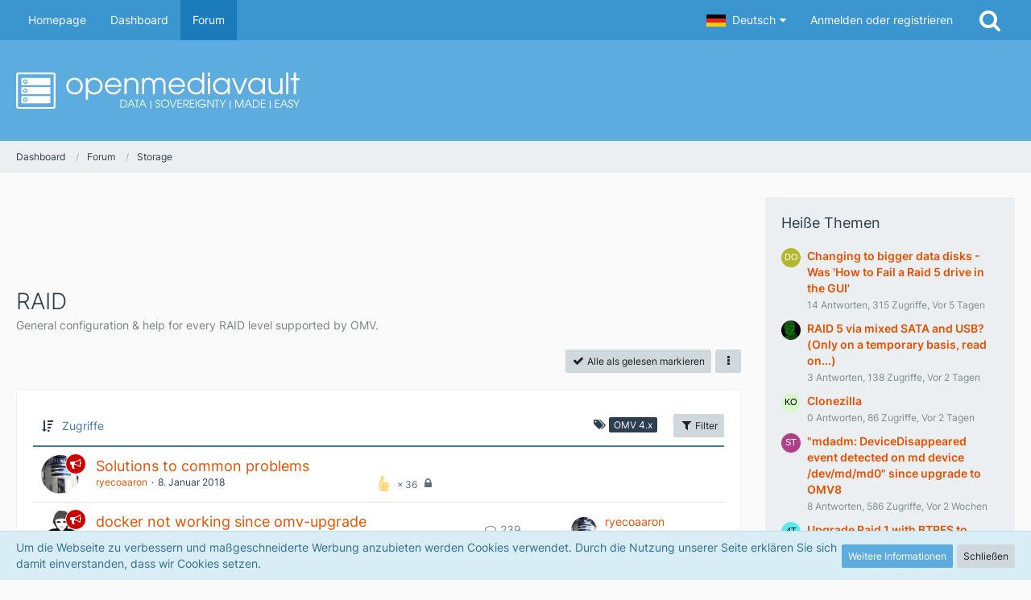

--- FILE ---
content_type: text/html; charset=UTF-8
request_url: https://forum.openmediavault.org/index.php?board/11-raid/&sortField=views&sortOrder=DESC&filterByDate=1000&filterByStatus=&pageNo=1&labelIDs%5B1%5D=9&tagID=156
body_size: 14832
content:



	

	
	
	

<!DOCTYPE html>
<html dir="ltr" lang="de">

<head>
	<meta charset="utf-8">
		
	<title>RAID - openmediavault</title>
	
	<meta name="viewport" content="width=device-width, initial-scale=1">
<meta name="format-detection" content="telephone=no">
<meta property="og:site_name" content="openmediavault">
<meta name="description" content="General configuration &amp; help for every RAID level supported by OMV.">

<!-- Stylesheets -->
<link rel="stylesheet" type="text/css" href="https://forum.openmediavault.org/wsc/style/style-9.css?m=1759664597"><link rel="preload" href="https://forum.openmediavault.org/wsc/font/families/Inter/Inter%5Bslnt%2Cwght%5D.woff2?v=1669621494" as="font" crossorigin><link rel="preload" href="https://forum.openmediavault.org/wsc/font/fontawesome-webfont.woff2?v=4.7.0" as="font" crossorigin type="font/woff2">


<script>
	var SID_ARG_2ND	= '';
	var WCF_PATH = 'https://forum.openmediavault.org/wsc/';
	var WSC_API_URL = 'https://forum.openmediavault.org/';
	
	var LANGUAGE_ID = 1;
	var LANGUAGE_USE_INFORMAL_VARIANT = false;
	var TIME_NOW = 1769001221;
	var LAST_UPDATE_TIME = 1744788334;
	var URL_LEGACY_MODE = false;
	var ENABLE_DEBUG_MODE = false;
	var ENABLE_PRODUCTION_DEBUG_MODE = false;
	var ENABLE_DEVELOPER_TOOLS = false;
	var WSC_API_VERSION = 2019;
	var PAGE_TITLE = 'openmediavault';
	
	var REACTION_TYPES = {"1":{"title":"Gef\u00e4llt mir","renderedIcon":"<img\n\tsrc=\"https:\/\/forum.openmediavault.org\/wsc\/images\/reaction\/1-1f44d.png\"\n\talt=\"Gef\u00e4llt mir\"\n\tclass=\"reactionType\"\n\tdata-reaction-type-id=\"1\"\n>","iconPath":"https:\/\/forum.openmediavault.org\/wsc\/images\/reaction\/1-1f44d.png","showOrder":1,"reactionTypeID":1,"isAssignable":1},"2":{"title":"Danke","renderedIcon":"<img\n\tsrc=\"https:\/\/forum.openmediavault.org\/wsc\/images\/reaction\/thanks.svg\"\n\talt=\"Danke\"\n\tclass=\"reactionType\"\n\tdata-reaction-type-id=\"2\"\n>","iconPath":"https:\/\/forum.openmediavault.org\/wsc\/images\/reaction\/thanks.svg","showOrder":2,"reactionTypeID":2,"isAssignable":1},"3":{"title":"Haha","renderedIcon":"<img\n\tsrc=\"https:\/\/forum.openmediavault.org\/wsc\/images\/reaction\/haha.svg\"\n\talt=\"Haha\"\n\tclass=\"reactionType\"\n\tdata-reaction-type-id=\"3\"\n>","iconPath":"https:\/\/forum.openmediavault.org\/wsc\/images\/reaction\/haha.svg","showOrder":3,"reactionTypeID":3,"isAssignable":1},"4":{"title":"Verwirrend","renderedIcon":"<img\n\tsrc=\"https:\/\/forum.openmediavault.org\/wsc\/images\/reaction\/confused.svg\"\n\talt=\"Verwirrend\"\n\tclass=\"reactionType\"\n\tdata-reaction-type-id=\"4\"\n>","iconPath":"https:\/\/forum.openmediavault.org\/wsc\/images\/reaction\/confused.svg","showOrder":4,"reactionTypeID":4,"isAssignable":1},"5":{"title":"Traurig","renderedIcon":"<img\n\tsrc=\"https:\/\/forum.openmediavault.org\/wsc\/images\/reaction\/sad.svg\"\n\talt=\"Traurig\"\n\tclass=\"reactionType\"\n\tdata-reaction-type-id=\"5\"\n>","iconPath":"https:\/\/forum.openmediavault.org\/wsc\/images\/reaction\/sad.svg","showOrder":5,"reactionTypeID":5,"isAssignable":1},"6":{"title":"Gef\u00e4llt mir nicht","renderedIcon":"<img\n\tsrc=\"https:\/\/forum.openmediavault.org\/wsc\/images\/reaction\/thumbsDown.svg\"\n\talt=\"Gef\u00e4llt mir nicht\"\n\tclass=\"reactionType\"\n\tdata-reaction-type-id=\"6\"\n>","iconPath":"https:\/\/forum.openmediavault.org\/wsc\/images\/reaction\/thumbsDown.svg","showOrder":6,"reactionTypeID":6,"isAssignable":1}};
	
	</script>

<script src="https://forum.openmediavault.org/wsc/js/WoltLabSuite.Core.min.js?v=1744788334"></script>
<script>
requirejs.config({
	baseUrl: 'https://forum.openmediavault.org/wsc/js',
	urlArgs: 't=1744788334'
	
});

window.addEventListener('pageshow', function(event) {
	if (event.persisted) {
		window.location.reload();
	}
});

</script>
<script src="https://forum.openmediavault.org/wsc/js/WoltLabSuite.Forum.min.js?v=1744788334"></script>
<noscript>
	<style>
		.jsOnly {
			display: none !important;
		}
		
		.noJsOnly {
			display: block !important;
		}
	</style>
</noscript>

<script type="application/ld+json">
{
"@context": "http://schema.org",
"@type": "WebSite",
"url": "https:\/\/forum.openmediavault.org\/wsc\/",
"potentialAction": {
"@type": "SearchAction",
"target": "https:\/\/forum.openmediavault.org\/wsc\/index.php?search\/&q={search_term_string}",
"query-input": "required name=search_term_string"
}
}
</script>

<!-- Icons -->
<link rel="apple-touch-icon" sizes="180x180" href="https://forum.openmediavault.org/wsc/images/style-9/apple-touch-icon.png">
<link rel="manifest" href="https://forum.openmediavault.org/wsc/images/style-9/manifest.json">
<link rel="shortcut icon" href="https://forum.openmediavault.org/wsc/images/style-9/favicon.ico">
<meta name="msapplication-config" content="https://forum.openmediavault.org/wsc/images/style-9/browserconfig.xml">
<meta name="theme-color" content="#5dacdf">

<link rel="canonical" href="https://forum.openmediavault.org/index.php?board/11-raid/">
		
									<link rel="alternate" type="application/rss+xml" title="RSS-Feed" href="https://forum.openmediavault.org/index.php?board-feed/11/">
		
														
						</head>

<body id="tpl_wbb_board"
	itemscope itemtype="http://schema.org/WebPage" itemid="https://forum.openmediavault.org/index.php?board/11-raid/"	data-template="board" data-application="wbb" data-page-id="54" data-page-identifier="com.woltlab.wbb.Board"	data-board-id="11"	class="">

<span id="top"></span>

<div id="pageContainer" class="pageContainer">
	
	
	<div id="pageHeaderContainer" class="pageHeaderContainer">
	<header id="pageHeader" class="pageHeader">
		<div id="pageHeaderPanel" class="pageHeaderPanel">
			<div class="layoutBoundary">
				<div class="box mainMenu" data-box-identifier="com.woltlab.wcf.MainMenu">
			
		
	<div class="boxContent">
		<nav aria-label="Hauptmenü">
	<ol class="boxMenu">
		
		
					<li class="" data-identifier="com.woltlab.wcf.generic20">
				<a href="https://www.openmediavault.org" target="_blank" rel="nofollow noopener noreferrer" class="boxMenuLink">
					<span class="boxMenuLinkTitle">Homepage</span>
									</a>
				
				</li>				
									<li class="" data-identifier="com.woltlab.wcf.Dashboard">
				<a href="https://forum.openmediavault.org/wsc/" class="boxMenuLink">
					<span class="boxMenuLinkTitle">Dashboard</span>
									</a>
				
				</li>				
									<li class="active" data-identifier="com.woltlab.wbb.BoardList">
				<a href="https://forum.openmediavault.org/" class="boxMenuLink" aria-current="page">
					<span class="boxMenuLinkTitle">Forum</span>
									</a>
				
				</li>				
																	
		
	</ol>
</nav>	</div>
</div>				
				<nav id="topMenu" class="userPanel">
			<a
			href="https://forum.openmediavault.org/wsc/index.php?login/&amp;url=https%3A%2F%2Fforum.openmediavault.org%2Findex.php%3Fboard%2F11-raid%2F%26sortField%3Dviews%26sortOrder%3DDESC%26filterByDate%3D1000%26filterByStatus%3D%26pageNo%3D1%26labelIDs%255B1%255D%3D9%26tagID%3D156"
			class="userPanelLoginLink jsTooltip"
			title="Anmelden oder registrieren"
			rel="nofollow"
		>
			<span class="icon icon32 fa-sign-in" aria-hidden="true"></span>
		</a>
		
	<ul class="userPanelItems">
									<li id="pageLanguageContainer">
					</li>
						<li id="userLogin">
				<a
					class="loginLink"
					href="https://forum.openmediavault.org/wsc/index.php?login/&amp;url=https%3A%2F%2Fforum.openmediavault.org%2Findex.php%3Fboard%2F11-raid%2F%26sortField%3Dviews%26sortOrder%3DDESC%26filterByDate%3D1000%26filterByStatus%3D%26pageNo%3D1%26labelIDs%255B1%255D%3D9%26tagID%3D156"
					rel="nofollow"
				>Anmelden oder registrieren</a>
			</li>
				
								
							
		<!-- page search -->
		<li>
			<a href="https://forum.openmediavault.org/wsc/index.php?search/" id="userPanelSearchButton" class="jsTooltip" title="Suche"><span class="icon icon32 fa-search"></span> <span>Suche</span></a>
		</li>
	</ul>
</nav>
			</div>
		</div>
		
		<div id="pageHeaderFacade" class="pageHeaderFacade">
			<div class="layoutBoundary">
				<div id="pageHeaderLogo" class="pageHeaderLogo">
		
	<a href="https://forum.openmediavault.org/wsc/" aria-label="openmediavault">
		<img src="https://forum.openmediavault.org/wsc/images/style-9/pageLogo-46d07c94.svg" alt="" class="pageHeaderLogoLarge" height="45" width="352" loading="eager">
		<img src="https://forum.openmediavault.org/wsc/images/style-9/pageLogoMobile.svg" alt="" class="pageHeaderLogoSmall" loading="eager">
		
		
	</a>
</div>
				
					

					
		
			
	
<a href="#" id="pageHeaderSearchMobile" class="pageHeaderSearchMobile" role="button" tabindex="0" aria-expanded="false" aria-label="Suche">
	<span class="icon icon32 fa-search" aria-hidden="true"></span>
</a>

<div id="pageHeaderSearch" class="pageHeaderSearch">
	<form method="post" action="https://forum.openmediavault.org/wsc/index.php?search/">
		<div id="pageHeaderSearchInputContainer" class="pageHeaderSearchInputContainer">
			<div class="pageHeaderSearchType dropdown">
				<a href="#" class="button dropdownToggle" id="pageHeaderSearchTypeSelect"><span class="pageHeaderSearchTypeLabel">Dieses Forum</span></a>
				<ul class="dropdownMenu">
					<li><a href="#" data-extended-link="https://forum.openmediavault.org/wsc/index.php?search/&amp;extended=1" data-object-type="everywhere">Alles</a></li>
					<li class="dropdownDivider"></li>
					
											<li><a href="#" data-extended-link="https://forum.openmediavault.org/wsc/index.php?search/&amp;extended=1&amp;type=com.woltlab.wbb.post" data-object-type="com.woltlab.wbb.post" data-parameters='{ "boardID": 11 }'>Dieses Forum</a></li>
						
						<li class="dropdownDivider"></li>
					
					
																													<li><a href="#" data-extended-link="https://forum.openmediavault.org/wsc/index.php?search/&amp;type=com.woltlab.wcf.page&amp;extended=1" data-object-type="com.woltlab.wcf.page">Seiten</a></li>
																																			<li><a href="#" data-extended-link="https://forum.openmediavault.org/wsc/index.php?search/&amp;type=com.woltlab.wbb.post&amp;extended=1" data-object-type="com.woltlab.wbb.post">Forum</a></li>
																
					<li class="dropdownDivider"></li>
					<li><a class="pageHeaderSearchExtendedLink" href="https://forum.openmediavault.org/wsc/index.php?search/&amp;extended=1">Erweiterte Suche</a></li>
				</ul>
			</div>
			
			<input type="search" name="q" id="pageHeaderSearchInput" class="pageHeaderSearchInput" placeholder="Suchbegriff eingeben" autocomplete="off" value="">
			
			<button class="pageHeaderSearchInputButton button" type="submit">
				<span class="icon icon16 fa-search pointer" title="Suche"></span>
			</button>
			
			<div id="pageHeaderSearchParameters"></div>
			
					</div>
	</form>
</div>

	</div>
		</div>
	</header>
	
	
</div>
	
	
	
	
	
	<div class="pageNavigation">
	<div class="layoutBoundary">
			<nav class="breadcrumbs" aria-label="Verlaufsnavigation">
		<ol itemprop="breadcrumb" itemscope itemtype="http://schema.org/BreadcrumbList">
			<li title="Dashboard" itemprop="itemListElement" itemscope itemtype="http://schema.org/ListItem">
							<a href="https://forum.openmediavault.org/wsc/" itemprop="item"><span itemprop="name">Dashboard</span></a>
															<meta itemprop="position" content="1">
																					</li>
														
											<li title="Forum" itemprop="itemListElement" itemscope itemtype="http://schema.org/ListItem">
							<a href="https://forum.openmediavault.org/" itemprop="item"><span itemprop="name">Forum</span></a>
															<meta itemprop="position" content="2">
																					</li>
														
											<li title="Storage" itemprop="itemListElement" itemscope itemtype="http://schema.org/ListItem">
							<a href="https://forum.openmediavault.org/index.php?board/5-storage/" itemprop="item"><span itemprop="name">Storage</span></a>
															<meta itemprop="position" content="3">
																					</li>
		</ol>
	</nav>
		
		
	</div>
</div>
	
	
	
	<section id="main" class="main" role="main">
		<div class="layoutBoundary">
			
			
			<div id="content" class="content">
				<div class="wcfAdLocation wcfAdLocationHeaderContent"><div><script async src="https://pagead2.googlesyndication.com/pagead/js/adsbygoogle.js"></script>
<!-- 728x90 minimalistic -->
<ins class="adsbygoogle"
     style="display:inline-block;width:728px;height:90px"
     data-ad-client="ca-pub-3480015648581648"
     data-ad-slot="3470404608"></ins>
<script>
     (adsbygoogle = window.adsbygoogle || []).push({});
</script></div></div>				
																<header class="contentHeader">
		<div class="contentHeaderTitle">
			<h1 class="contentTitle">RAID</h1>
			<p class="contentHeaderDescription">General configuration &amp; help for every RAID level supported by OMV.</p>
		</div>

		
	</header>
													
				
				
				
				
				

				



    <div class="contentInteraction">
        
                    <div class="contentInteractionButtonContainer">
                                    <div class="contentInteractionButtons">
                        <a href="#" class="markAsReadButton contentInteractionButton button small jsOnly"><span class="icon icon16 fa-check"></span> <span>Alle als gelesen markieren</span></a>                    </div>
                
                                    <div class="contentInteractionDropdown dropdown jsOnly">
                        <a href="#" class="button small dropdownToggle" aria-label="Mehr"><span class="icon icon16 fa-ellipsis-v"></span></a>

                        <ul class="contentInteractionDropdownItems dropdownMenu">
                            <li><a rel="alternate" href="https://forum.openmediavault.org/index.php?board-feed/11/" class="rssFeed">RSS-Feed</a></li>                        </ul>
                    </div>
                            </div>
            </div>

			<div class="section tabularBox messageGroupList wbbThreadList jsClipboardContainer" data-type="com.woltlab.wbb.thread">
	<ol class="tabularList jsReloadPageWhenEmpty">
		<li class="tabularListRow tabularListRowHead" data-reload-page-when-empty="ignore">
			<ol class="tabularListColumns">
								
				<li class="columnSort">
					<ul class="inlineList">
						<li>
							<a rel="nofollow" href="https://forum.openmediavault.org/index.php?board/11-raid/&amp;pageNo=1&amp;sortField=views&amp;sortOrder=ASC&amp;labelIDs%5B1%5D=9&amp;tagID=156">
								<span class="icon icon16 fa-sort-amount-desc jsTooltip" title="Sortierung (absteigend)"></span>
							</a>
						</li>
						<li>
							<div class="dropdown">
								<span class="dropdownToggle">Zugriffe</span>
								
								<ul class="dropdownMenu">
																			<li><a rel="nofollow" href="https://forum.openmediavault.org/index.php?board/11-raid/&amp;pageNo=1&amp;sortField=topic&amp;sortOrder=DESC&amp;labelIDs%5B1%5D=9&amp;tagID=156">Thema</a></li>
																			<li><a rel="nofollow" href="https://forum.openmediavault.org/index.php?board/11-raid/&amp;pageNo=1&amp;sortField=username&amp;sortOrder=DESC&amp;labelIDs%5B1%5D=9&amp;tagID=156">Autor</a></li>
																			<li><a rel="nofollow" href="https://forum.openmediavault.org/index.php?board/11-raid/&amp;pageNo=1&amp;sortField=time&amp;sortOrder=DESC&amp;labelIDs%5B1%5D=9&amp;tagID=156">Datum</a></li>
																			<li><a rel="nofollow" href="https://forum.openmediavault.org/index.php?board/11-raid/&amp;pageNo=1&amp;sortField=replies&amp;sortOrder=DESC&amp;labelIDs%5B1%5D=9&amp;tagID=156">Antworten</a></li>
																			<li><a rel="nofollow" href="https://forum.openmediavault.org/index.php?board/11-raid/&amp;pageNo=1&amp;sortField=cumulativeLikes&amp;sortOrder=DESC&amp;labelIDs%5B1%5D=9&amp;tagID=156">Reaktionen</a></li>
																			<li class="active"><a rel="nofollow" href="https://forum.openmediavault.org/index.php?board/11-raid/&amp;pageNo=1&amp;sortField=views&amp;sortOrder=ASC&amp;labelIDs%5B1%5D=9&amp;tagID=156">Zugriffe</a></li>
																			<li><a rel="nofollow" href="https://forum.openmediavault.org/index.php?board/11-raid/&amp;pageNo=1&amp;sortField=lastPostTime&amp;sortOrder=DESC&amp;labelIDs%5B1%5D=9&amp;tagID=156">Letzte Antwort</a></li>
																	</ul>
							</div>
						</li>
					</ul>
				</li>
									<li class="columnFilter">
						<ul class="inlineList">
							<li>
										<span class="icon icon16 fa-tags jsTooltip" title="Label"></span>
										<ul class="labelList">
																																																																																																																																																																																																					<li><span class="badge label">OMV 4.x</span></li>
																																																																																																																																																																																																																						</ul>
									</li>
						</ul>
					</li>
				
				<li class="columnApplyFilter jsOnly">
					<button class="small jsStaticDialog" data-dialog-id="wbbBoardSortFilter"><span class="icon icon16 fa-filter"></span> Filter</button>
				</li>
			</ol>
		</li>
		
		
	<li class="tabularListRow divider">
		<ol
			id="thread21269"
			class="tabularListColumns messageGroup wbbThread jsClipboardObject wbbThreadAnnouncement"
			data-thread-id="21269" data-element-id="21269" data-is-closed="1" data-is-deleted="0"
			data-is-sticky="0" data-is-disabled="0" data-is-announcement="1"
						data-is-link="0"
		>
									<li class="columnIcon columnAvatar">
				<div>
					<p><img src="https://forum.openmediavault.org/wsc/images/avatars/55/188-55886bfa1a2eaca5fb1222b12e50a81cfaefd776.webp" width="48" height="48" alt="" class="userAvatarImage" loading="lazy"></p>
					
								
											<span class="icon icon16 fa-bullhorn jsTooltip wbbAnnouncementIcon" title="Ankündigung"></span>																
					
				</div>
			</li>
							<li class="columnSubject">
					
					
					<h3>
						
						
																					<a href="https://forum.openmediavault.org/index.php?thread/21269-solutions-to-common-problems/" class="messageGroupLink wbbTopicLink" data-object-id="21269">Solutions to common problems</a>
																			
											</h3>
					
					<aside class="statusDisplay" role="presentation">
						<ul class="inlineList statusIcons">
							<li>			<span class="topReactionShort jsTooltip" title="Gefällt mir × 36 und 12 weitere Reaktionen">
			<img
	src="https://forum.openmediavault.org/wsc/images/reaction/1-1f44d.png"
	alt="Gefällt mir"
	class="reactionType"
	data-reaction-type-id="1"
>			<span class="reactionCount">36</span>
		</span>
	</li>																					<li><span class="icon icon16 fa-lock jsIconClosed jsTooltip" title="Geschlossen"></span></li>																					
														
							
							
													</ul>
					</aside>
					
					<ul class="inlineList dotSeparated small messageGroupInfo">
						<li class="messageGroupAuthor"><a href="https://forum.openmediavault.org/wsc/index.php?user/4556-ryecoaaron/" data-object-id="4556" class="userLink">ryecoaaron</a></li>
						<li class="messageGroupTime"><time datetime="2018-01-08T21:16:24+01:00" class="datetime" data-timestamp="1515442584" data-date="8. Januar 2018" data-time="21:16" data-offset="3600">8. Januar 2018</time></li>
																		
					</ul>
					
					<ul class="messageGroupInfoMobile">
						<li class="messageGroupAuthorMobile">ryecoaaron</li>
						<li class="messageGroupLastPostTimeMobile"><time datetime="2018-01-08T21:16:24+01:00" class="datetime" data-timestamp="1515442584" data-date="8. Januar 2018" data-time="21:16" data-offset="3600">8. Januar 2018</time></li>
					</ul>
					
										
					
				</li>
				<li class="columnStats">
					<dl class="plain statsDataList">
						<dt>Antworten</dt>
						<dd>0</dd>
					</dl>
					<dl class="plain statsDataList">
						<dt>Zugriffe</dt>
						<dd>417k</dd>
					</dl>
					
					<div class="messageGroupListStatsSimple"></div>
				</li>
				
				<li class="columnLastPost">
									</li>
						
			
		</ol>
	</li>
	<li class="tabularListRow divider">
		<ol
			id="thread46112"
			class="tabularListColumns messageGroup wbbThread jsClipboardObject wbbThreadAnnouncement"
			data-thread-id="46112" data-element-id="46112" data-is-closed="1" data-is-deleted="0"
			data-is-sticky="0" data-is-disabled="0" data-is-announcement="1"
						data-is-link="0"
		>
									<li class="columnIcon columnAvatar">
				<div>
					<p><img src="https://forum.openmediavault.org/wsc/images/avatars/68/3029-6866ea3bed24cdd46c2cc0af5de48ef83daa3509.webp" width="48" height="48" alt="" class="userAvatarImage" loading="lazy"></p>
					
								
											<span class="icon icon16 fa-bullhorn jsTooltip wbbAnnouncementIcon" title="Ankündigung"></span>																
					
				</div>
			</li>
							<li class="columnSubject">
					
					
					<h3>
						
						
																					<a href="https://forum.openmediavault.org/index.php?thread/46112-docker-not-working-since-omv-upgrade/" class="messageGroupLink wbbTopicLink" data-object-id="46112">docker not working since omv-upgrade</a>
																			
													<span class="badge messageGroupCounterMobile">239</span>
											</h3>
					
					<aside class="statusDisplay" role="presentation">
						<ul class="inlineList statusIcons">
							<li>			<span class="topReactionShort jsTooltip" title="Gefällt mir × 1">
			<img
	src="https://forum.openmediavault.org/wsc/images/reaction/1-1f44d.png"
	alt="Gefällt mir"
	class="reactionType"
	data-reaction-type-id="1"
>			<span class="reactionCount">1</span>
		</span>
	</li>																					<li><span class="icon icon16 fa-lock jsIconClosed jsTooltip" title="Geschlossen"></span></li>														<li><span class="icon icon16 fa-paperclip jsTooltip" title="Dieses Thema enthält 3 Dateianhänge."></span></li>							
														
							
							
													</ul>
					</aside>
					
					<ul class="inlineList dotSeparated small messageGroupInfo">
						<li class="messageGroupAuthor"><a href="https://forum.openmediavault.org/wsc/index.php?user/21812-spupuz/" data-object-id="21812" class="userLink">spupuz</a></li>
						<li class="messageGroupTime"><time datetime="2023-02-02T14:49:38+01:00" class="datetime" data-timestamp="1675345778" data-date="2. Februar 2023" data-time="14:49" data-offset="3600">2. Februar 2023</time></li>
																		
					</ul>
					
					<ul class="messageGroupInfoMobile">
						<li class="messageGroupAuthorMobile">spupuz</li>
						<li class="messageGroupLastPostTimeMobile"><time datetime="2023-02-12T19:49:55+01:00" class="datetime" data-timestamp="1676227795" data-date="12. Februar 2023" data-time="19:49" data-offset="3600">12. Februar 2023</time></li>
					</ul>
					
										
					
				</li>
				<li class="columnStats">
					<dl class="plain statsDataList">
						<dt>Antworten</dt>
						<dd>239</dd>
					</dl>
					<dl class="plain statsDataList">
						<dt>Zugriffe</dt>
						<dd>174k</dd>
					</dl>
					
					<div class="messageGroupListStatsSimple"><span class="icon icon16 fa-comment-o" aria-label="Antworten"></span> 239</div>
				</li>
				
				<li class="columnLastPost">
											<div class="box32">
							<a href="https://forum.openmediavault.org/index.php?thread/46112-docker-not-working-since-omv-upgrade/&amp;action=lastPost" class="jsTooltip" title="Zum letzten Beitrag springen"><img src="https://forum.openmediavault.org/wsc/images/avatars/55/188-55886bfa1a2eaca5fb1222b12e50a81cfaefd776.webp" width="32" height="32" alt="" class="userAvatarImage" loading="lazy"></a>
							
							<div>
								<p>
									<a href="https://forum.openmediavault.org/wsc/index.php?user/4556-ryecoaaron/" data-object-id="4556" class="userLink">ryecoaaron</a>								</p>
								<small><time datetime="2023-02-12T19:49:55+01:00" class="datetime" data-timestamp="1676227795" data-date="12. Februar 2023" data-time="19:49" data-offset="3600">12. Februar 2023</time></small>
							</div>
						</div>
									</li>
						
			
		</ol>
	</li>
	<li class="tabularListRow divider">
		<ol
			id="thread50932"
			class="tabularListColumns messageGroup wbbThread jsClipboardObject wbbThreadAnnouncement"
			data-thread-id="50932" data-element-id="50932" data-is-closed="1" data-is-deleted="0"
			data-is-sticky="0" data-is-disabled="0" data-is-announcement="1"
						data-is-link="0"
		>
									<li class="columnIcon columnAvatar">
				<div>
					<p><img src="https://forum.openmediavault.org/wsc/images/avatars/55/188-55886bfa1a2eaca5fb1222b12e50a81cfaefd776.webp" width="48" height="48" alt="" class="userAvatarImage" loading="lazy"></p>
					
								
											<span class="icon icon16 fa-bullhorn jsTooltip wbbAnnouncementIcon" title="Ankündigung"></span>																
					
				</div>
			</li>
							<li class="columnSubject">
					
					
					<h3>
						
						
																					<a href="https://forum.openmediavault.org/index.php?thread/50932-read-this-before-using-acls/" class="messageGroupLink wbbTopicLink" data-object-id="50932">Read this before using ACLs!</a>
																			
											</h3>
					
					<aside class="statusDisplay" role="presentation">
						<ul class="inlineList statusIcons">
							<li>			<span class="topReactionShort jsTooltip" title="Gefällt mir × 12 und 5 weitere Reaktionen">
			<img
	src="https://forum.openmediavault.org/wsc/images/reaction/1-1f44d.png"
	alt="Gefällt mir"
	class="reactionType"
	data-reaction-type-id="1"
>			<span class="reactionCount">12</span>
		</span>
	</li>																					<li><span class="icon icon16 fa-lock jsIconClosed jsTooltip" title="Geschlossen"></span></li>																					
														
							
							
													</ul>
					</aside>
					
					<ul class="inlineList dotSeparated small messageGroupInfo">
						<li class="messageGroupAuthor"><a href="https://forum.openmediavault.org/wsc/index.php?user/4556-ryecoaaron/" data-object-id="4556" class="userLink">ryecoaaron</a></li>
						<li class="messageGroupTime"><time datetime="2024-01-05T13:51:09+01:00" class="datetime" data-timestamp="1704459069" data-date="5. Januar 2024" data-time="13:51" data-offset="3600">5. Januar 2024</time></li>
																		
					</ul>
					
					<ul class="messageGroupInfoMobile">
						<li class="messageGroupAuthorMobile">ryecoaaron</li>
						<li class="messageGroupLastPostTimeMobile"><time datetime="2024-01-05T13:51:09+01:00" class="datetime" data-timestamp="1704459069" data-date="5. Januar 2024" data-time="13:51" data-offset="3600">5. Januar 2024</time></li>
					</ul>
					
										
					
				</li>
				<li class="columnStats">
					<dl class="plain statsDataList">
						<dt>Antworten</dt>
						<dd>0</dd>
					</dl>
					<dl class="plain statsDataList">
						<dt>Zugriffe</dt>
						<dd>31k</dd>
					</dl>
					
					<div class="messageGroupListStatsSimple"></div>
				</li>
				
				<li class="columnLastPost">
									</li>
						
			
		</ol>
	</li>
	<li class="tabularListRow">
		<ol
			id="thread27967"
			class="tabularListColumns messageGroup wbbThread jsClipboardObject"
			data-thread-id="27967" data-element-id="27967" data-is-closed="0" data-is-deleted="0"
			data-is-sticky="0" data-is-disabled="0" data-is-announcement="0"
						data-is-link="0"
		>
									<li class="columnIcon columnAvatar">
				<div>
					<p><img src="[data-uri]" width="48" height="48" alt="" class="userAvatarImage"></p>
					
								
																											
					
				</div>
			</li>
							<li class="columnSubject">
											<ul class="labelList">
							<li><a href="https://forum.openmediavault.org/index.php?board/11-raid/&amp;labelIDs%5B1%5D=9" class="badge label jsTooltip" title="Themen mit dem Label „OMV 4.x“">OMV 4.x</a></li>
						</ul>
					
					
					<h3>
						
						
																					<a href="https://forum.openmediavault.org/index.php?thread/27967-attaching-hardware-raid-enclosure-over-usb-to-omv-server/" class="messageGroupLink wbbTopicLink" data-object-id="27967">Attaching Hardware RAID Enclosure over USB to OMV server</a>
																			
													<span class="badge messageGroupCounterMobile">11</span>
											</h3>
					
					<aside class="statusDisplay" role="presentation">
						<ul class="inlineList statusIcons">
																																																	
														
							
							
													</ul>
					</aside>
					
					<ul class="inlineList dotSeparated small messageGroupInfo">
						<li class="messageGroupAuthor"><a href="https://forum.openmediavault.org/wsc/index.php?user/21594-gtj/" data-object-id="21594" class="userLink">gtj</a></li>
						<li class="messageGroupTime"><time datetime="2019-07-17T17:05:51+02:00" class="datetime" data-timestamp="1563375951" data-date="17. Juli 2019" data-time="17:05" data-offset="7200">17. Juli 2019</time></li>
																		
					</ul>
					
					<ul class="messageGroupInfoMobile">
						<li class="messageGroupAuthorMobile">gtj</li>
						<li class="messageGroupLastPostTimeMobile"><time datetime="2019-07-19T15:00:02+02:00" class="datetime" data-timestamp="1563541202" data-date="19. Juli 2019" data-time="15:00" data-offset="7200">19. Juli 2019</time></li>
					</ul>
					
										
					
				</li>
				<li class="columnStats">
					<dl class="plain statsDataList">
						<dt>Antworten</dt>
						<dd>11</dd>
					</dl>
					<dl class="plain statsDataList">
						<dt>Zugriffe</dt>
						<dd>13k</dd>
					</dl>
					
					<div class="messageGroupListStatsSimple"><span class="icon icon16 fa-comment-o" aria-label="Antworten"></span> 11</div>
				</li>
				
				<li class="columnLastPost">
											<div class="box32">
							<a href="https://forum.openmediavault.org/index.php?thread/27967-attaching-hardware-raid-enclosure-over-usb-to-omv-server/&amp;action=lastPost" class="jsTooltip" title="Zum letzten Beitrag springen"><img src="https://forum.openmediavault.org/wsc/images/avatars/52/1468-52a434201ea64d8289ef5985b79d387400bfd1f7.webp" width="32" height="32" alt="" class="userAvatarImage" loading="lazy"></a>
							
							<div>
								<p>
									<a href="https://forum.openmediavault.org/wsc/index.php?user/12726-jollyrogr/" data-object-id="12726" class="userLink">jollyrogr</a>								</p>
								<small><time datetime="2019-07-19T15:00:02+02:00" class="datetime" data-timestamp="1563541202" data-date="19. Juli 2019" data-time="15:00" data-offset="7200">19. Juli 2019</time></small>
							</div>
						</div>
									</li>
						
			
		</ol>
	</li>
	<li class="tabularListRow">
		<ol
			id="thread42912"
			class="tabularListColumns messageGroup wbbThread jsClipboardObject"
			data-thread-id="42912" data-element-id="42912" data-is-closed="0" data-is-deleted="0"
			data-is-sticky="0" data-is-disabled="0" data-is-announcement="0"
						data-is-link="0"
		>
									<li class="columnIcon columnAvatar">
				<div>
					<p><img src="[data-uri]" width="48" height="48" alt="" class="userAvatarImage"></p>
					
								
																											
					
				</div>
			</li>
							<li class="columnSubject">
											<ul class="labelList">
							<li><a href="https://forum.openmediavault.org/index.php?board/11-raid/&amp;labelIDs%5B1%5D=9" class="badge label jsTooltip" title="Themen mit dem Label „OMV 4.x“">OMV 4.x</a></li>
																	<li><a href="https://forum.openmediavault.org/index.php?board/11-raid/&amp;labelIDs%5B2%5D=11" class="badge label green jsTooltip" title="Themen mit dem Label „gelöst“">gelöst</a></li>
						</ul>
					
					
					<h3>
						
						
																					<a href="https://forum.openmediavault.org/index.php?thread/42912-update-omv-clean-install-re-implement-raid1/" class="messageGroupLink wbbTopicLink" data-object-id="42912">Update OMV (clean install), re-implement Raid1</a>
																			
													<span class="badge messageGroupCounterMobile">2</span>
											</h3>
					
					<aside class="statusDisplay" role="presentation">
						<ul class="inlineList statusIcons">
																																																	
														
							
							
													</ul>
					</aside>
					
					<ul class="inlineList dotSeparated small messageGroupInfo">
						<li class="messageGroupAuthor"><a href="https://forum.openmediavault.org/wsc/index.php?user/28919-scaty/" data-object-id="28919" class="userLink">Scaty</a></li>
						<li class="messageGroupTime"><time datetime="2022-04-20T22:54:59+02:00" class="datetime" data-timestamp="1650488099" data-date="20. April 2022" data-time="22:54" data-offset="7200">20. April 2022</time></li>
																		
					</ul>
					
					<ul class="messageGroupInfoMobile">
						<li class="messageGroupAuthorMobile">Scaty</li>
						<li class="messageGroupLastPostTimeMobile"><time datetime="2022-04-22T14:36:59+02:00" class="datetime" data-timestamp="1650631019" data-date="22. April 2022" data-time="14:36" data-offset="7200">22. April 2022</time></li>
					</ul>
					
										
					
				</li>
				<li class="columnStats">
					<dl class="plain statsDataList">
						<dt>Antworten</dt>
						<dd>2</dd>
					</dl>
					<dl class="plain statsDataList">
						<dt>Zugriffe</dt>
						<dd>1,9k</dd>
					</dl>
					
					<div class="messageGroupListStatsSimple"><span class="icon icon16 fa-comment-o" aria-label="Antworten"></span> 2</div>
				</li>
				
				<li class="columnLastPost">
											<div class="box32">
							<a href="https://forum.openmediavault.org/index.php?thread/42912-update-omv-clean-install-re-implement-raid1/&amp;action=lastPost" class="jsTooltip" title="Zum letzten Beitrag springen"><img src="[data-uri]" width="32" height="32" alt="" class="userAvatarImage"></a>
							
							<div>
								<p>
									<a href="https://forum.openmediavault.org/wsc/index.php?user/28919-scaty/" data-object-id="28919" class="userLink">Scaty</a>								</p>
								<small><time datetime="2022-04-22T14:36:59+02:00" class="datetime" data-timestamp="1650631019" data-date="22. April 2022" data-time="14:36" data-offset="7200">22. April 2022</time></small>
							</div>
						</div>
									</li>
						
			
		</ol>
	</li>
	</ol>
</div>
	
	<div id="wbbBoardSortFilter" class="jsStaticDialogContent" data-title="Filter">
	<form method="post" action="https://forum.openmediavault.org/index.php?board/11-raid/">
					<section class="section">
				<h2 class="sectionTitle">Label</h2>
				
				<dl>
					<dt><label>OMV-Version (must)</label></dt>
		<dd>
			<ul class="labelList jsOnly">
				<li class="dropdown labelChooser" id="labelGroup1" data-group-id="1">
					<div class="dropdownToggle" data-toggle="labelGroup1"><span class="badge label">Keine Auswahl</span></div>
					<div class="dropdownMenu">
						<ul class="scrollableDropdownMenu">
															<li data-label-id="5"><span><span class="badge label">OMV 1.0</span></span></li>
															<li data-label-id="6"><span><span class="badge label">OMV 2.x</span></span></li>
															<li data-label-id="7"><span><span class="badge label blue">Major Upgrade</span></span></li>
															<li data-label-id="8"><span><span class="badge label">OMV 3.x</span></span></li>
															<li data-label-id="9"><span><span class="badge label">OMV 4.x</span></span></li>
															<li data-label-id="10"><span><span class="badge label">OMV 5.x</span></span></li>
															<li data-label-id="33"><span><span class="badge label">OMV 6.x</span></span></li>
															<li data-label-id="36"><span><span class="badge label green">OMV 7.x</span></span></li>
															<li data-label-id="39"><span><span class="badge label red">OMV 8.x</span></span></li>
													</ul>
					</div>
				</li>
			</ul>
					</dd>
				<dt><label>Thread State</label></dt>
		<dd>
			<ul class="labelList jsOnly">
				<li class="dropdown labelChooser" id="labelGroup2" data-group-id="2">
					<div class="dropdownToggle" data-toggle="labelGroup2"><span class="badge label">Keine Auswahl</span></div>
					<div class="dropdownMenu">
						<ul class="scrollableDropdownMenu">
															<li data-label-id="11"><span><span class="badge label green">gelöst</span></span></li>
													</ul>
					</div>
				</li>
			</ul>
					</dd>
				</dl>
				
				</section>
		
		
		<section class="section">
			<h2 class="sectionTitle">Darstellung</h2>
			
						
			<dl>
				<dt><label for="filterByDate">Im Zeitraum</label></dt>
				<dd>
					<select id="filterByDate" name="filterByDate">
						<option value="1">24 Stunden</option>
						<option value="3">3 Tage</option>
						<option value="7">7 Tage</option>
						<option value="14">14 Tage</option>
						<option value="30">30 Tage</option>
						<option value="60">60 Tage</option>
						<option value="100">100 Tage</option>
						<option value="365">365 Tage</option>
						<option value="1000" selected>von Anfang an</option>
					</select>
				</dd>
			</dl>
			
			<dl>
				<dt><label for="filterByStatus">Status</label></dt>
				<dd>
					<select id="filterByStatus" name="filterByStatus">
						<option value="">(Keine Auswahl)</option>
						<option value="read">Gelesen</option>
						<option value="unread">Ungelesen</option>
												<option value="closed">Geschlossen</option>
						<option value="open">Offen</option>
																		
					</select>
				</dd>
			</dl>
		</section>
		
		<div class="formSubmit">
			<input type="submit" value="Absenden" accesskey="s">
			<input type="hidden" name="tagID" value="156">
			<input type="hidden" name="sortField" value="views">
			<input type="hidden" name="sortOrder" value="DESC">
		</div>
	</form>
</div>
<footer class="contentFooter">
		

		
	</footer>


</div>
				
							
							<aside class="sidebar boxesSidebarRight" aria-label="Rechte Seitenleiste">
					<div class="boxContainer">
													
										
				
				
								
																				
									<section class="box" data-box-identifier="com.woltlab.wbb.HotThreads">
			
			<h2 class="boxTitle">
							Heiße Themen					</h2>
		
	<div class="boxContent">
		<ul class="sidebarItemList wbbSidebarThreadList">
										<li class="box24 sidebarItem new">
			<a href="https://forum.openmediavault.org/index.php?thread/58213-changing-to-bigger-data-disks-was-how-to-fail-a-raid-5-drive-in-the-gui/" aria-hidden="true" tabindex="-1"><img src="[data-uri]" width="24" height="24" alt="" class="userAvatarImage"></a>
			
			<div class="sidebarItemTitle">
				<h3><a href="https://forum.openmediavault.org/index.php?thread/58213-changing-to-bigger-data-disks-was-how-to-fail-a-raid-5-drive-in-the-gui/"  class="wbbTopicLink" data-object-id="58213" data-sort-order="DESC">Changing to bigger data disks - Was &#039;How to Fail a Raid 5 drive in the GUI&#039;</a></h3>
													<small>14 Antworten, 315 Zugriffe, Vor 5 Tagen</small>
							</div>
		</li>
										<li class="box24 sidebarItem new">
			<a href="https://forum.openmediavault.org/index.php?thread/58235-raid-5-via-mixed-sata-and-usb-only-on-a-temporary-basis-read-on/" aria-hidden="true" tabindex="-1"><img src="https://forum.openmediavault.org/wsc/images/avatars/63/3906-63ee64f913a9b4c012ecf04ba843c9ab5bf2fbc3.webp" width="24" height="24" alt="" class="userAvatarImage" loading="lazy"></a>
			
			<div class="sidebarItemTitle">
				<h3><a href="https://forum.openmediavault.org/index.php?thread/58235-raid-5-via-mixed-sata-and-usb-only-on-a-temporary-basis-read-on/"  class="wbbTopicLink" data-object-id="58235" data-sort-order="DESC">RAID 5 via mixed SATA and USB? (Only on a temporary basis, read on...)</a></h3>
													<small>3 Antworten, 138 Zugriffe, Vor 2 Tagen</small>
							</div>
		</li>
										<li class="box24 sidebarItem new">
			<a href="https://forum.openmediavault.org/index.php?thread/58236-clonezilla/" aria-hidden="true" tabindex="-1"><img src="[data-uri]" width="24" height="24" alt="" class="userAvatarImage"></a>
			
			<div class="sidebarItemTitle">
				<h3><a href="https://forum.openmediavault.org/index.php?thread/58236-clonezilla/"  class="wbbTopicLink" data-object-id="58236" data-sort-order="DESC">Clonezilla</a></h3>
													<small>0 Antworten, 86 Zugriffe, Vor 2 Tagen</small>
							</div>
		</li>
										<li class="box24 sidebarItem new">
			<a href="https://forum.openmediavault.org/index.php?thread/58088-mdadm-devicedisappeared-event-detected-on-md-device-dev-md-md0-since-upgrade-to/" aria-hidden="true" tabindex="-1"><img src="[data-uri]" width="24" height="24" alt="" class="userAvatarImage"></a>
			
			<div class="sidebarItemTitle">
				<h3><a href="https://forum.openmediavault.org/index.php?thread/58088-mdadm-devicedisappeared-event-detected-on-md-device-dev-md-md0-since-upgrade-to/"  class="wbbTopicLink" data-object-id="58088" data-sort-order="DESC">&quot;mdadm: DeviceDisappeared event detected on md device /dev/md/md0&quot; since upgrade to OMV8</a></h3>
													<small>8 Antworten, 586 Zugriffe, Vor 2 Wochen</small>
							</div>
		</li>
										<li class="box24 sidebarItem new">
			<a href="https://forum.openmediavault.org/index.php?thread/57982-upgrade-raid-1-with-btrfs-to-bigger-hdd/" aria-hidden="true" tabindex="-1"><img src="[data-uri]" width="24" height="24" alt="" class="userAvatarImage"></a>
			
			<div class="sidebarItemTitle">
				<h3><a href="https://forum.openmediavault.org/index.php?thread/57982-upgrade-raid-1-with-btrfs-to-bigger-hdd/"  class="wbbTopicLink" data-object-id="57982" data-sort-order="DESC">Upgrade Raid 1 with BTRFS to bigger hdd</a></h3>
													<small>13 Antworten, 351 Zugriffe, Vor 3 Wochen</small>
							</div>
		</li>
	</ul>	</div>
</section>									<section class="box" data-box-identifier="com.woltlab.wbb.BoardTagCloud">
			
			<h2 class="boxTitle">
							Themen-Schlagwortwolke					</h2>
		
	<div class="boxContent">
			<ul class="tagList">
		<li><a href="https://forum.openmediavault.org/index.php?board/11-raid/&amp;sortField=views&amp;sortOrder=DESC&amp;filterByDate=1000&amp;filterByStatus=&amp;pageNo=1&amp;labelIDs%5B1%5D=9&amp;tagID=84" class="jsTooltip tagWeight2" title="Themen mit dem Tag „array“">array</a></li>
							<li><a href="https://forum.openmediavault.org/index.php?board/11-raid/&amp;sortField=views&amp;sortOrder=DESC&amp;filterByDate=1000&amp;filterByStatus=&amp;pageNo=1&amp;labelIDs%5B1%5D=9&amp;tagID=133" class="jsTooltip tagWeight4" title="Themen mit dem Tag „btrfs“">btrfs</a></li>
							<li><a href="https://forum.openmediavault.org/index.php?board/11-raid/&amp;sortField=views&amp;sortOrder=DESC&amp;filterByDate=1000&amp;filterByStatus=&amp;pageNo=1&amp;labelIDs%5B1%5D=9&amp;tagID=4747" class="jsTooltip tagWeight3" title="Themen mit dem Tag „BTRFS and raid5“">BTRFS and raid5</a></li>
							<li><a href="https://forum.openmediavault.org/index.php?board/11-raid/&amp;sortField=views&amp;sortOrder=DESC&amp;filterByDate=1000&amp;filterByStatus=&amp;pageNo=1&amp;labelIDs%5B1%5D=9&amp;tagID=484" class="jsTooltip tagWeight2" title="Themen mit dem Tag „data“">data</a></li>
							<li><a href="https://forum.openmediavault.org/index.php?board/11-raid/&amp;sortField=views&amp;sortOrder=DESC&amp;filterByDate=1000&amp;filterByStatus=&amp;pageNo=1&amp;labelIDs%5B1%5D=9&amp;tagID=85" class="jsTooltip tagWeight4" title="Themen mit dem Tag „degraded“">degraded</a></li>
							<li><a href="https://forum.openmediavault.org/index.php?board/11-raid/&amp;sortField=views&amp;sortOrder=DESC&amp;filterByDate=1000&amp;filterByStatus=&amp;pageNo=1&amp;labelIDs%5B1%5D=9&amp;tagID=688" class="jsTooltip tagWeight3" title="Themen mit dem Tag „disappeared“">disappeared</a></li>
							<li><a href="https://forum.openmediavault.org/index.php?board/11-raid/&amp;sortField=views&amp;sortOrder=DESC&amp;filterByDate=1000&amp;filterByStatus=&amp;pageNo=1&amp;labelIDs%5B1%5D=9&amp;tagID=1170" class="jsTooltip tagWeight3" title="Themen mit dem Tag „disk“">disk</a></li>
							<li><a href="https://forum.openmediavault.org/index.php?board/11-raid/&amp;sortField=views&amp;sortOrder=DESC&amp;filterByDate=1000&amp;filterByStatus=&amp;pageNo=1&amp;labelIDs%5B1%5D=9&amp;tagID=74" class="jsTooltip tagWeight2" title="Themen mit dem Tag „error“">error</a></li>
							<li><a href="https://forum.openmediavault.org/index.php?board/11-raid/&amp;sortField=views&amp;sortOrder=DESC&amp;filterByDate=1000&amp;filterByStatus=&amp;pageNo=1&amp;labelIDs%5B1%5D=9&amp;tagID=1781" class="jsTooltip tagWeight3" title="Themen mit dem Tag „Expand“">Expand</a></li>
							<li><a href="https://forum.openmediavault.org/index.php?board/11-raid/&amp;sortField=views&amp;sortOrder=DESC&amp;filterByDate=1000&amp;filterByStatus=&amp;pageNo=1&amp;labelIDs%5B1%5D=9&amp;tagID=69" class="jsTooltip tagWeight3" title="Themen mit dem Tag „ext4“">ext4</a></li>
							<li><a href="https://forum.openmediavault.org/index.php?board/11-raid/&amp;sortField=views&amp;sortOrder=DESC&amp;filterByDate=1000&amp;filterByStatus=&amp;pageNo=1&amp;labelIDs%5B1%5D=9&amp;tagID=132" class="jsTooltip tagWeight3" title="Themen mit dem Tag „filesystem“">filesystem</a></li>
							<li><a href="https://forum.openmediavault.org/index.php?board/11-raid/&amp;sortField=views&amp;sortOrder=DESC&amp;filterByDate=1000&amp;filterByStatus=&amp;pageNo=1&amp;labelIDs%5B1%5D=9&amp;tagID=131" class="jsTooltip tagWeight3" title="Themen mit dem Tag „file system“">file system</a></li>
							<li><a href="https://forum.openmediavault.org/index.php?board/11-raid/&amp;sortField=views&amp;sortOrder=DESC&amp;filterByDate=1000&amp;filterByStatus=&amp;pageNo=1&amp;labelIDs%5B1%5D=9&amp;tagID=3307" class="jsTooltip tagWeight2" title="Themen mit dem Tag „filesystem missing“">filesystem missing</a></li>
							<li><a href="https://forum.openmediavault.org/index.php?board/11-raid/&amp;sortField=views&amp;sortOrder=DESC&amp;filterByDate=1000&amp;filterByStatus=&amp;pageNo=1&amp;labelIDs%5B1%5D=9&amp;tagID=573" class="jsTooltip tagWeight3" title="Themen mit dem Tag „grow“">grow</a></li>
							<li><a href="https://forum.openmediavault.org/index.php?board/11-raid/&amp;sortField=views&amp;sortOrder=DESC&amp;filterByDate=1000&amp;filterByStatus=&amp;pageNo=1&amp;labelIDs%5B1%5D=9&amp;tagID=109" class="jsTooltip tagWeight4" title="Themen mit dem Tag „HDD“">HDD</a></li>
							<li><a href="https://forum.openmediavault.org/index.php?board/11-raid/&amp;sortField=views&amp;sortOrder=DESC&amp;filterByDate=1000&amp;filterByStatus=&amp;pageNo=1&amp;labelIDs%5B1%5D=9&amp;tagID=987" class="jsTooltip tagWeight4" title="Themen mit dem Tag „help“">help</a></li>
							<li><a href="https://forum.openmediavault.org/index.php?board/11-raid/&amp;sortField=views&amp;sortOrder=DESC&amp;filterByDate=1000&amp;filterByStatus=&amp;pageNo=1&amp;labelIDs%5B1%5D=9&amp;tagID=701" class="jsTooltip tagWeight2" title="Themen mit dem Tag „JBOD“">JBOD</a></li>
							<li><a href="https://forum.openmediavault.org/index.php?board/11-raid/&amp;sortField=views&amp;sortOrder=DESC&amp;filterByDate=1000&amp;filterByStatus=&amp;pageNo=1&amp;labelIDs%5B1%5D=9&amp;tagID=632" class="jsTooltip tagWeight5" title="Themen mit dem Tag „MDADM“">MDADM</a></li>
							<li><a href="https://forum.openmediavault.org/index.php?board/11-raid/&amp;sortField=views&amp;sortOrder=DESC&amp;filterByDate=1000&amp;filterByStatus=&amp;pageNo=1&amp;labelIDs%5B1%5D=9&amp;tagID=1732" class="jsTooltip tagWeight3" title="Themen mit dem Tag „Mergerfs“">Mergerfs</a></li>
							<li><a href="https://forum.openmediavault.org/index.php?board/11-raid/&amp;sortField=views&amp;sortOrder=DESC&amp;filterByDate=1000&amp;filterByStatus=&amp;pageNo=1&amp;labelIDs%5B1%5D=9&amp;tagID=1910" class="jsTooltip tagWeight4" title="Themen mit dem Tag „Mirror“">Mirror</a></li>
							<li><a href="https://forum.openmediavault.org/index.php?board/11-raid/&amp;sortField=views&amp;sortOrder=DESC&amp;filterByDate=1000&amp;filterByStatus=&amp;pageNo=1&amp;labelIDs%5B1%5D=9&amp;tagID=130" class="jsTooltip tagWeight2" title="Themen mit dem Tag „mirroring“">mirroring</a></li>
							<li><a href="https://forum.openmediavault.org/index.php?board/11-raid/&amp;sortField=views&amp;sortOrder=DESC&amp;filterByDate=1000&amp;filterByStatus=&amp;pageNo=1&amp;labelIDs%5B1%5D=9&amp;tagID=23" class="jsTooltip tagWeight3" title="Themen mit dem Tag „missing“">missing</a></li>
							<li><a href="https://forum.openmediavault.org/index.php?board/11-raid/&amp;sortField=views&amp;sortOrder=DESC&amp;filterByDate=1000&amp;filterByStatus=&amp;pageNo=1&amp;labelIDs%5B1%5D=9&amp;tagID=855" class="jsTooltip tagWeight3" title="Themen mit dem Tag „Missing Array“">Missing Array</a></li>
							<li><a href="https://forum.openmediavault.org/index.php?board/11-raid/&amp;sortField=views&amp;sortOrder=DESC&amp;filterByDate=1000&amp;filterByStatus=&amp;pageNo=1&amp;labelIDs%5B1%5D=9&amp;tagID=376" class="jsTooltip tagWeight3" title="Themen mit dem Tag „mount“">mount</a></li>
							<li><a href="https://forum.openmediavault.org/index.php?board/11-raid/&amp;sortField=views&amp;sortOrder=DESC&amp;filterByDate=1000&amp;filterByStatus=&amp;pageNo=1&amp;labelIDs%5B1%5D=9&amp;tagID=265" class="jsTooltip tagWeight2" title="Themen mit dem Tag „nas“">nas</a></li>
							<li><a href="https://forum.openmediavault.org/index.php?board/11-raid/&amp;sortField=views&amp;sortOrder=DESC&amp;filterByDate=1000&amp;filterByStatus=&amp;pageNo=1&amp;labelIDs%5B1%5D=9&amp;tagID=156" class="jsTooltip tagWeight3" title="Themen mit dem Tag „omv“">omv</a></li>
							<li><a href="https://forum.openmediavault.org/index.php?board/11-raid/&amp;sortField=views&amp;sortOrder=DESC&amp;filterByDate=1000&amp;filterByStatus=&amp;pageNo=1&amp;labelIDs%5B1%5D=9&amp;tagID=3838" class="jsTooltip tagWeight3" title="Themen mit dem Tag „omv5“">omv5</a></li>
							<li><a href="https://forum.openmediavault.org/index.php?board/11-raid/&amp;sortField=views&amp;sortOrder=DESC&amp;filterByDate=1000&amp;filterByStatus=&amp;pageNo=1&amp;labelIDs%5B1%5D=9&amp;tagID=4366" class="jsTooltip tagWeight4" title="Themen mit dem Tag „omv6“">omv6</a></li>
							<li><a href="https://forum.openmediavault.org/index.php?board/11-raid/&amp;sortField=views&amp;sortOrder=DESC&amp;filterByDate=1000&amp;filterByStatus=&amp;pageNo=1&amp;labelIDs%5B1%5D=9&amp;tagID=168" class="jsTooltip tagWeight2" title="Themen mit dem Tag „problem“">problem</a></li>
							<li><a href="https://forum.openmediavault.org/index.php?board/11-raid/&amp;sortField=views&amp;sortOrder=DESC&amp;filterByDate=1000&amp;filterByStatus=&amp;pageNo=1&amp;labelIDs%5B1%5D=9&amp;tagID=78" class="jsTooltip tagWeight7" title="Themen mit dem Tag „raid“">raid</a></li>
							<li><a href="https://forum.openmediavault.org/index.php?board/11-raid/&amp;sortField=views&amp;sortOrder=DESC&amp;filterByDate=1000&amp;filterByStatus=&amp;pageNo=1&amp;labelIDs%5B1%5D=9&amp;tagID=2351" class="jsTooltip tagWeight4" title="Themen mit dem Tag „RAID 0“">RAID 0</a></li>
							<li><a href="https://forum.openmediavault.org/index.php?board/11-raid/&amp;sortField=views&amp;sortOrder=DESC&amp;filterByDate=1000&amp;filterByStatus=&amp;pageNo=1&amp;labelIDs%5B1%5D=9&amp;tagID=935" class="jsTooltip tagWeight2" title="Themen mit dem Tag „raid0“">raid0</a></li>
							<li><a href="https://forum.openmediavault.org/index.php?board/11-raid/&amp;sortField=views&amp;sortOrder=DESC&amp;filterByDate=1000&amp;filterByStatus=&amp;pageNo=1&amp;labelIDs%5B1%5D=9&amp;tagID=459" class="jsTooltip tagWeight6" title="Themen mit dem Tag „raid 1“">raid 1</a></li>
							<li><a href="https://forum.openmediavault.org/index.php?board/11-raid/&amp;sortField=views&amp;sortOrder=DESC&amp;filterByDate=1000&amp;filterByStatus=&amp;pageNo=1&amp;labelIDs%5B1%5D=9&amp;tagID=705" class="jsTooltip tagWeight4" title="Themen mit dem Tag „RAID1“">RAID1</a></li>
							<li><a href="https://forum.openmediavault.org/index.php?board/11-raid/&amp;sortField=views&amp;sortOrder=DESC&amp;filterByDate=1000&amp;filterByStatus=&amp;pageNo=1&amp;labelIDs%5B1%5D=9&amp;tagID=386" class="jsTooltip tagWeight7" title="Themen mit dem Tag „RAID 5“">RAID 5</a></li>
							<li><a href="https://forum.openmediavault.org/index.php?board/11-raid/&amp;sortField=views&amp;sortOrder=DESC&amp;filterByDate=1000&amp;filterByStatus=&amp;pageNo=1&amp;labelIDs%5B1%5D=9&amp;tagID=79" class="jsTooltip tagWeight5" title="Themen mit dem Tag „RAID5“">RAID5</a></li>
							<li><a href="https://forum.openmediavault.org/index.php?board/11-raid/&amp;sortField=views&amp;sortOrder=DESC&amp;filterByDate=1000&amp;filterByStatus=&amp;pageNo=1&amp;labelIDs%5B1%5D=9&amp;tagID=217" class="jsTooltip tagWeight2" title="Themen mit dem Tag „RAID5 EXT4 missing“">RAID5 EXT4 missing</a></li>
							<li><a href="https://forum.openmediavault.org/index.php?board/11-raid/&amp;sortField=views&amp;sortOrder=DESC&amp;filterByDate=1000&amp;filterByStatus=&amp;pageNo=1&amp;labelIDs%5B1%5D=9&amp;tagID=1480" class="jsTooltip tagWeight3" title="Themen mit dem Tag „RAID 6“">RAID 6</a></li>
							<li><a href="https://forum.openmediavault.org/index.php?board/11-raid/&amp;sortField=views&amp;sortOrder=DESC&amp;filterByDate=1000&amp;filterByStatus=&amp;pageNo=1&amp;labelIDs%5B1%5D=9&amp;tagID=477" class="jsTooltip tagWeight3" title="Themen mit dem Tag „raid6“">raid6</a></li>
							<li><a href="https://forum.openmediavault.org/index.php?board/11-raid/&amp;sortField=views&amp;sortOrder=DESC&amp;filterByDate=1000&amp;filterByStatus=&amp;pageNo=1&amp;labelIDs%5B1%5D=9&amp;tagID=736" class="jsTooltip tagWeight4" title="Themen mit dem Tag „raid 10“">raid 10</a></li>
							<li><a href="https://forum.openmediavault.org/index.php?board/11-raid/&amp;sortField=views&amp;sortOrder=DESC&amp;filterByDate=1000&amp;filterByStatus=&amp;pageNo=1&amp;labelIDs%5B1%5D=9&amp;tagID=466" class="jsTooltip tagWeight3" title="Themen mit dem Tag „reboot“">reboot</a></li>
							<li><a href="https://forum.openmediavault.org/index.php?board/11-raid/&amp;sortField=views&amp;sortOrder=DESC&amp;filterByDate=1000&amp;filterByStatus=&amp;pageNo=1&amp;labelIDs%5B1%5D=9&amp;tagID=110" class="jsTooltip tagWeight3" title="Themen mit dem Tag „Rebuild“">Rebuild</a></li>
							<li><a href="https://forum.openmediavault.org/index.php?board/11-raid/&amp;sortField=views&amp;sortOrder=DESC&amp;filterByDate=1000&amp;filterByStatus=&amp;pageNo=1&amp;labelIDs%5B1%5D=9&amp;tagID=103" class="jsTooltip tagWeight2" title="Themen mit dem Tag „restore“">restore</a></li>
							<li><a href="https://forum.openmediavault.org/index.php?board/11-raid/&amp;sortField=views&amp;sortOrder=DESC&amp;filterByDate=1000&amp;filterByStatus=&amp;pageNo=1&amp;labelIDs%5B1%5D=9&amp;tagID=9" class="jsTooltip tagWeight5" title="Themen mit dem Tag „SnapRAID“">SnapRAID</a></li>
							<li><a href="https://forum.openmediavault.org/index.php?board/11-raid/&amp;sortField=views&amp;sortOrder=DESC&amp;filterByDate=1000&amp;filterByStatus=&amp;pageNo=1&amp;labelIDs%5B1%5D=9&amp;tagID=421" class="jsTooltip tagWeight2" title="Themen mit dem Tag „Software RAID“">Software RAID</a></li>
							<li><a href="https://forum.openmediavault.org/index.php?board/11-raid/&amp;sortField=views&amp;sortOrder=DESC&amp;filterByDate=1000&amp;filterByStatus=&amp;pageNo=1&amp;labelIDs%5B1%5D=9&amp;tagID=458" class="jsTooltip tagWeight2" title="Themen mit dem Tag „solved“">solved</a></li>
							<li><a href="https://forum.openmediavault.org/index.php?board/11-raid/&amp;sortField=views&amp;sortOrder=DESC&amp;filterByDate=1000&amp;filterByStatus=&amp;pageNo=1&amp;labelIDs%5B1%5D=9&amp;tagID=352" class="jsTooltip tagWeight3" title="Themen mit dem Tag „Storage“">Storage</a></li>
							<li><a href="https://forum.openmediavault.org/index.php?board/11-raid/&amp;sortField=views&amp;sortOrder=DESC&amp;filterByDate=1000&amp;filterByStatus=&amp;pageNo=1&amp;labelIDs%5B1%5D=9&amp;tagID=142" class="jsTooltip tagWeight2" title="Themen mit dem Tag „upgrade“">upgrade</a></li>
							<li><a href="https://forum.openmediavault.org/index.php?board/11-raid/&amp;sortField=views&amp;sortOrder=DESC&amp;filterByDate=1000&amp;filterByStatus=&amp;pageNo=1&amp;labelIDs%5B1%5D=9&amp;tagID=221" class="jsTooltip tagWeight3" title="Themen mit dem Tag „usb“">usb</a></li>
							<li><a href="https://forum.openmediavault.org/index.php?board/11-raid/&amp;sortField=views&amp;sortOrder=DESC&amp;filterByDate=1000&amp;filterByStatus=&amp;pageNo=1&amp;labelIDs%5B1%5D=9&amp;tagID=5" class="jsTooltip tagWeight5" title="Themen mit dem Tag „ZFS“">ZFS</a></li>
	</ul>
	</div>
</section>								
								
						
													<div class="box boxBorderless">
								<div class="boxContent">
									<div class="wcfAdLocation wcfAdLocationSidebarBottom"><div><script async src="https://pagead2.googlesyndication.com/pagead/js/adsbygoogle.js"></script>
<!-- Responsive -->
<ins class="adsbygoogle"
     style="display:block"
     data-ad-client="ca-pub-3480015648581648"
     data-ad-slot="8431304209"
     data-ad-format="auto"
     data-full-width-responsive="true"></ins>
<script>
     (adsbygoogle = window.adsbygoogle || []).push({});
</script></div></div>								</div>
							</div>
											</div>
				</aside>
					</div>
	</section>
	
	
	
	
	
	<footer id="pageFooter" class="pageFooter">
		
						
			<div class="boxesFooter">
			<div class="layoutBoundary">
													<div class="boxContainer">
						<div class="box" data-box-identifier="com.woltlab.wcf.FooterMenu">
			
		
	<div class="boxContent">
		<nav aria-label="Footer-Menü">
	<ol class="boxMenu">
		
		
					<li class="" data-identifier="com.woltlab.wcf.PrivacyPolicy">
				<a href="https://forum.openmediavault.org/wsc/index.php?datenschutzerklaerung/" class="boxMenuLink">
					<span class="boxMenuLinkTitle">Datenschutzerklärung</span>
									</a>
				
				</li>				
									<li class="" data-identifier="com.woltlab.wcf.LegalNotice">
				<a href="https://forum.openmediavault.org/wsc/index.php?legal-notice/" class="boxMenuLink">
					<span class="boxMenuLinkTitle">Impressum</span>
									</a>
				
				</li>				
																	
		
	</ol>
</nav>	</div>
</div>
					</div>
				
			</div>
		</div>
		
			<div id="pageFooterCopyright" class="pageFooterCopyright">
			<div class="layoutBoundary">
				<div class="copyright"><a href="https://www.woltlab.com/de/" rel="nofollow" target="_blank">Community-Software: <strong>WoltLab Suite&trade;</strong></a></div>
			</div>
		</div>
	
</footer>
</div>



<div class="pageFooterStickyNotice">
			<div class="info cookiePolicyNotice">
			<div class="layoutBoundary">
				<span class="cookiePolicyNoticeText">Um die Webseite zu verbessern und maß­geschneiderte Werbung anzubieten werden Cookies verwendet. Durch die Nutzung unserer Seite erklären Sie sich damit einverstanden, dass wir Cookies setzen.</span>
				<a href="https://forum.openmediavault.org/wsc/index.php?cookie-richtlinie/" class="button buttonPrimary small cookiePolicyNoticeMoreInformation">Weitere Informationen</a>
				<a href="#" class="button small jsOnly cookiePolicyNoticeDismiss">Schließen</a>
				</div>
		</div>
		
	
	
	<noscript>
		<div class="info" role="status">
			<div class="layoutBoundary">
				<span class="javascriptDisabledWarningText">In Ihrem Webbrowser ist JavaScript deaktiviert. Um alle Funktionen dieser Website nutzen zu können, muss JavaScript aktiviert sein.</span>
			</div>
		</div>	
	</noscript>
</div>

<script>
	require(['Language', 'WoltLabSuite/Core/BootstrapFrontend', 'User'], function(Language, BootstrapFrontend, User) {
		Language.addObject({
			'__days': [ 'Sonntag', 'Montag', 'Dienstag', 'Mittwoch', 'Donnerstag', 'Freitag', 'Samstag' ],
			'__daysShort': [ 'So', 'Mo', 'Di', 'Mi', 'Do', 'Fr', 'Sa' ],
			'__months': [ 'Januar', 'Februar', 'März', 'April', 'Mai', 'Juni', 'Juli', 'August', 'September', 'Oktober', 'November', 'Dezember' ], 
			'__monthsShort': [ 'Jan', 'Feb', 'Mrz', 'Apr', 'Mai', 'Jun', 'Jul', 'Aug', 'Sep', 'Okt', 'Nov', 'Dez' ],
			'wcf.clipboard.item.unmarkAll': 'Demarkieren',
			'wcf.clipboard.item.markAll': 'Alle Elemente markieren',
			'wcf.clipboard.item.mark': 'Element markieren',
			'wcf.date.relative.now': 'Vor einem Moment',
			'wcf.date.relative.minutes': 'Vor {if $minutes > 1}{#$minutes} Minuten{else}einer Minute{\/if}',
			'wcf.date.relative.hours': 'Vor {if $hours > 1}{#$hours} Stunden{else}einer Stunde{\/if}',
			'wcf.date.relative.pastDays': '{if $days > 1}{$day}{else}Gestern{\/if}, {$time}',
			'wcf.date.dateFormat': 'j. F Y',
			'wcf.date.dateTimeFormat': '%date%, %time%',
			'wcf.date.shortDateTimeFormat': '%date%',
			'wcf.date.hour': 'Stunde',
			'wcf.date.minute': 'Minute',
			'wcf.date.timeFormat': 'H:i',
			'wcf.date.firstDayOfTheWeek': '1',
			'wcf.global.button.add': 'Hinzufügen',
			'wcf.global.button.cancel': 'Abbrechen',
			'wcf.global.button.close': 'Schließen',
			'wcf.global.button.collapsible': 'Auf- und Zuklappen',
			'wcf.global.button.delete': 'Löschen',
			'wcf.button.delete.confirmMessage': '{if LANGUAGE_USE_INFORMAL_VARIANT}Willst du{else}Wollen Sie{\/if} <span class=\"confirmationObject\">{$objectTitle}<\/span> wirklich löschen?',
			'wcf.global.button.disable': 'Deaktivieren',
			'wcf.global.button.disabledI18n': 'einsprachig',
			'wcf.global.button.edit': 'Bearbeiten',
			'wcf.global.button.enable': 'Aktivieren',
			'wcf.global.button.hide': 'Ausblenden',
			'wcf.global.button.insert': 'Einfügen',
			'wcf.global.button.more': 'Mehr',
			'wcf.global.button.next': 'Weiter »',
			'wcf.global.button.preview': 'Vorschau',
			'wcf.global.button.reset': 'Zurücksetzen',
			'wcf.global.button.save': 'Speichern',
			'wcf.global.button.search': 'Suchen',
			'wcf.global.button.submit': 'Absenden',
			'wcf.global.button.upload': 'Hochladen',
			'wcf.global.confirmation.cancel': 'Abbrechen',
			'wcf.global.confirmation.confirm': 'OK',
			'wcf.global.confirmation.title': 'Bestätigung erforderlich',
			'wcf.global.decimalPoint': ',',
			'wcf.global.error.ajax.network': '<p>Ein Verbindungsaufbau zum Server war nicht möglich, bitte überprüfen Sie Ihre Internetverbindung.<\/p><p><br><\/p><p>Fehlermeldung von Ihrem Browser: „{$message}“<\/p>',
			'wcf.global.error.timeout': 'Keine Antwort vom Server erhalten, Anfrage wurde abgebrochen.',
			'wcf.global.form.error.empty': 'Bitte füllen Sie dieses Eingabefeld aus.',
			'wcf.global.form.error.greaterThan': 'Der eingegebene Wert muss größer sein als {#$greaterThan}.',
			'wcf.global.form.error.lessThan': 'Der eingegebene Wert muss kleiner sein als {#$lessThan}.',
			'wcf.global.form.error.multilingual': 'Bitte füllen Sie dieses Eingabefeld für jede Sprache aus.',
			'wcf.global.form.input.maxItems': 'Maximale Anzahl erreicht',
			'wcf.global.language.noSelection': 'Keine Auswahl',
			'wcf.global.loading': 'Lädt …',
			'wcf.global.noSelection': '(Keine Auswahl)',
			'wcf.global.select': 'Auswählen',
			'wcf.page.jumpTo': 'Gehe zu Seite',
			'wcf.page.jumpTo.description': 'Geben Sie einen Wert zwischen „1“ und „#pages#“ ein.',
			'wcf.global.page.pagination': 'Navigation',
			'wcf.global.page.next': 'Nächste Seite',
			'wcf.global.page.previous': 'Vorherige Seite',
			'wcf.global.pageDirection': 'ltr',
			'wcf.global.reason': 'Begründung',
			'wcf.global.scrollUp': 'Zum Seitenanfang',
			'wcf.global.success': 'Die Aktion wurde erfolgreich ausgeführt.',
			'wcf.global.success.add': 'Der Eintrag wurde gespeichert.',
			'wcf.global.success.edit': 'Die Änderungen wurden gespeichert.',
			'wcf.global.thousandsSeparator': '.',
			'wcf.page.pagePosition': 'Seite {#$pageNo} von {#$pages}',
			'wcf.style.changeStyle': 'Stil ändern',
			'wcf.user.activityPoint': 'Punkte',
			'wcf.global.button.markAllAsRead': 'Alle als gelesen markieren',
			'wcf.global.button.markAsRead': 'Als gelesen markieren',
			'wcf.user.panel.settings': 'Einstellungen',
			'wcf.user.panel.showAll': 'Alle anzeigen',
			'wcf.menu.page': 'Menü',
			'wcf.menu.page.button.toggle': 'Weitere {$title} Seiten',
			'wcf.menu.user': 'Benutzer-Menü',
			'wcf.global.button.showMenu': 'Menü anzeigen',
			'wcf.global.button.hideMenu': 'Menü verbergen',
			'wcf.date.datePicker': 'Datumsauswahl',
			'wcf.date.datePicker.previousMonth': 'Vorheriger Monat',
			'wcf.date.datePicker.nextMonth': 'Nächster Monat',
			'wcf.date.datePicker.month': 'Monat',
			'wcf.date.datePicker.year': 'Jahr',
			'wcf.date.datePicker.hour': 'Stunde',
			'wcf.date.datePicker.minute': 'Minute',
			'wcf.global.form.password.button.hide': 'Verbergen',
			'wcf.global.form.password.button.show': 'Anzeigen',
			'wcf.message.share': 'Teilen',
			'wcf.message.share.facebook': 'Facebook',
			'wcf.message.share.twitter': 'Twitter',
			'wcf.message.share.reddit': 'Reddit',
			'wcf.message.share.whatsApp': 'WhatsApp',
			'wcf.message.share.linkedIn': 'LinkedIn',
			'wcf.message.share.pinterest': 'Pinterest',
			'wcf.message.share.xing': 'XING',
			'wcf.message.share.permalink': 'Permalink',
			'wcf.message.share.permalink.bbcode': 'BBCode',
			'wcf.message.share.permalink.html': 'HTML',
			'wcf.message.share.socialMedia': 'Social Media',
			'wcf.message.share.copy': 'Code kopieren',
			'wcf.message.share.copy.success': 'Der Code wurde erfolgreich kopiert.',
			'wcf.message.share.nativeShare': 'Weitere Optionen',
			'wcf.global.button.rss': 'RSS-Feed',
			'wcf.global.rss.copy': 'Link kopieren',
			'wcf.global.rss.copy.success': 'Der Link wurde erfolgreich kopiert.',
			'wcf.global.rss.accessToken.info': 'Der Link zum anonymen RSS-Feed enthält nur Inhalte, auf die Gäste Zugriff haben. Der Link zum personalisierten RSS-Feed enthält alle Inhalte, auf die Sie Zugriff haben.',
			'wcf.global.rss.withoutAccessToken': 'Anonymer RSS-Feed',
			'wcf.global.rss.withAccessToken': 'Personalisierter RSS-Feed',
			'wcf.user.language': 'Sprache'
							,'wcf.like.button.like': 'Gefällt mir',
				'wcf.like.button.dislike': 'Gefällt mir nicht',
				'wcf.like.tooltip': '{if $likes}{#$likes} Like{if $likes != 1}s{\/if}{if $dislikes}, {\/if}{\/if}{if $dislikes}{#$dislikes} Dislike{if $dislikes != 1}s{\/if}{\/if}',
				'wcf.like.summary': '{if $others == 0}{@$users.slice(0, -1).join(\", \")}{if $users.length > 1} und {\/if}{@$users.slice(-1)[0]}{else}{@$users.join(\", \")} und {if $others == 1}einem{else}{#$others}{\/if} weiteren{\/if} gefällt das.',
				'wcf.like.details': 'Details',
				'wcf.reactions.react': 'Reagieren'
						
			
		});
		
		User.init(
			0,
			'',
			''		);
		
		BootstrapFrontend.setup({
			backgroundQueue: {
				url: 'https://forum.openmediavault.org/wsc/index.php?background-queue-perform/',
				force: false			},
			enableUserPopover: false,
			executeCronjobs: false,
						styleChanger: false		});
	});
	
	// prevent jQuery and other libraries from utilizing define()
	__require_define_amd = define.amd;
	define.amd = undefined;
</script>
<script src="https://forum.openmediavault.org/wsc/js/WCF.Combined.min.js?v=1744788334"></script>
<script>
	define.amd = __require_define_amd;
	$.holdReady(true);
	
	WCF.User.init(
		0,
		''	);
</script>
<script src="https://forum.openmediavault.org/js/WBB.min.js?v=1744788334"></script>
<script>
	$(function() {
		WCF.User.Profile.ActivityPointList.init();
		
				
		require(['WoltLabSuite/Forum/Bootstrap'], (Bootstrap) => {
	Bootstrap.setup();
});
		
			});
</script>
<script>
		var $imageViewer = null;
		$(function() {
			WCF.Language.addObject({
				'wcf.imageViewer.button.enlarge': 'Vollbild-Modus',
				'wcf.imageViewer.button.full': 'Originalversion aufrufen',
				'wcf.imageViewer.seriesIndex': '{literal}{x} von {y}{\/literal}',
				'wcf.imageViewer.counter': '{literal}Bild {x} von {y}{\/literal}',
				'wcf.imageViewer.close': 'Schließen',
				'wcf.imageViewer.enlarge': 'Bild direkt anzeigen',
				'wcf.imageViewer.next': 'Nächstes Bild',
				'wcf.imageViewer.previous': 'Vorheriges Bild'
			});
			
			$imageViewer = new WCF.ImageViewer();
		});
		
		// WCF 2.0 compatibility, dynamically fetch slimbox and initialize it with the request parameters
		$.widget('ui.slimbox', {
			_create: function() {
				var self = this;
				head.load('https://forum.openmediavault.org/wsc/js/3rdParty/slimbox2.min.js', function() {
					self.element.slimbox(self.options);
				});
			}
		});
	</script>
<script>
	WCF.Language.addObject({
		
		'wcf.global.error.title': 'Fehlermeldung'
		
		
		
	});
</script>
<script>
	$(function() {
		
		
	});
</script>
<script>
						require(['WoltLabSuite/Core/Language/Chooser'], function(LanguageChooser) {
							var languages = {
																	'1': {
										iconPath: 'https:\/\/forum.openmediavault.org\/wsc\/icon\/flag\/de.svg',
										languageName: 'Deutsch',
										languageCode: 'de'
									}
								, 									'2': {
										iconPath: 'https:\/\/forum.openmediavault.org\/wsc\/icon\/flag\/gb.svg',
										languageName: 'English',
										languageCode: 'en'
									}
															};
								
							var callback = function(listItem) {
								var location;
								var languageCode = elData(listItem, 'language-code');
								var link = elBySel('link[hreflang="' + languageCode + '"]');
								if (link !== null) {
									location = link.href;
								}
								else {
									location = window.location.toString().replace(/#.*/, '').replace(/(\?|&)l=[0-9]+/g, '');
								}
								
								var delimiter = (location.indexOf('?') == -1) ? '?' : '&';
								window.location = location + delimiter + 'l=' + elData(listItem, 'language-id') + window.location.hash;
							};
							
							LanguageChooser.init('pageLanguageContainer', 'pageLanguageID', 1, languages, callback);
						});
					</script>
<script>
		require(['WoltLabSuite/Core/Ui/Search/Page'], function(UiSearchPage) {
			UiSearchPage.init('com.woltlab.wbb.post');
		});
	</script>
<script>
					$(function() {
						WCF.Language.addObject({
							'wcf.label.none': 'Keine Auswahl',
							'wcf.label.withoutSelection': 'Ohne Label'
						});
						
						new WCF.Label.Chooser({ 1: 9 }, '#wbbBoardSortFilter', 'input[type="submit"]', true);
					});
				</script>
<script>
	require(['EventHandler'], function (EventHandler) {
		var container = elById('wbbBoardSortFilter');
		EventHandler.add('com.woltlab.wcf.dialog', 'openStatic', function (data) {
			if (data.id === 'wbbBoardSortFilter') {
				var isSingleSection = (elBySelAll('form > .section', data.content).length === 1);
				container.classList[isSingleSection ? 'add' : 'remove']('jsBoardSortFilterSingleSection');
			}
		});
	});
</script>
<script>
	require(['WoltLabSuite/Core/Controller/Clipboard'], (ControllerClipboard) => {
		ControllerClipboard.setup({
			pageClassName: 'wbb\\page\\BoardPage',
			hasMarkedItems: false,
			pageObjectId: 11,
		});
	});

	$(function() {
		WCF.Language.addObject({
			'wbb.post.copy.title': 'Beiträge kopieren',
			'wbb.post.moveToNewThread': 'In neues Thema verschieben',
			'wbb.thread.closed': 'Geschlossen',
			'wbb.thread.confirmDelete': 'Wenn Sie dieses Thema endgültig löschen, ist dieser Prozess nicht mehr umkehrbar. Wirklich fortfahren?',
			'wbb.thread.confirmTrash': 'Wollen Sie dieses Thema wirklich löschen?',
			'wbb.thread.confirmTrash.reason': 'Begründung (optional)',
			'wbb.thread.copy.title': 'Thema kopieren ({$item} von {$count})',
			'wbb.thread.done': 'Erledigt',
			'wbb.thread.edit.advanced': 'Erweitert',
			'wbb.thread.edit.assignLabel': 'Label zuweisen',
			'wbb.thread.edit.close': 'Schließen',
			'wbb.thread.edit.delete': 'Endgültig löschen',
			'wbb.thread.edit.done': 'Als erledigt markieren',
			'wbb.thread.edit.enable': 'Freischalten',
			'wbb.thread.edit.disable': 'Deaktivieren',
			'wbb.thread.edit.merge': 'Themen zusammenführen',
			'wbb.thread.edit.merge.success': 'Themen wurden erfolgreich zusammengeführt',
			'wbb.thread.edit.move': 'Verschieben',
			'wbb.thread.edit.open': 'Öffnen',
			'wbb.thread.edit.removeLink': 'Link entfernen',
			'wbb.thread.edit.restore': 'Wiederherstellen',
			'wbb.thread.edit.scrape': 'Nicht mehr anpinnen',
			'wbb.thread.edit.sticky': 'Anpinnen',
			'wbb.thread.edit.trash': 'Löschen',
			'wbb.thread.edit.undone': 'Als unerledigt markieren',
			'wbb.thread.moved': 'Verschoben',
			'wbb.thread.sticky': 'Angepinnt',
			'wbb.thread.undone': 'Unerledigt',
			'wbb.thread.edit.moveThreads': 'Themen verschieben',
			'wbb.thread.edit': 'Thema bearbeiten',
			'wcf.global.worker.completed': 'Aufgabe abgeschlossen',
			'wcf.user.objectWatch.manageSubscription' : 'Abonnement verwalten'
		});



		require(['WoltLabSuite/Forum/Handler/Thread/BoardUpdateHandler'], function({ BoardUpdateHandler }) {
			var $updateHandler = new BoardUpdateHandler();
			var $inlineEditor = new WBB.Thread.InlineEditor('.wbbThread');
			$inlineEditor.setUpdateHandler($updateHandler);
			$inlineEditor.setEnvironment('board', 11, 'https://forum.openmediavault.org/index.php?board/11-raid/');
			$inlineEditor.setPermissions({
				canCloseThread: false,
				canDeleteThread: false,
				canDeleteThreadCompletely: false,
				canEnableThread: false,
				canMoveThread: false,
				canPinThread: false,
				canRestoreThread: false			});

			var $threadClipboard = new WBB.Thread.Clipboard($updateHandler, 'board', 11);
			var $postClipboard = new WBB.Post.Clipboard(null);

						new WBB.Thread.MarkAsRead();
			new WBB.Board.MarkAllThreadsAsRead(11);
		});

		
		require(['WoltLabSuite/Forum/Ui/Mobile'], function(WbbUiMobile) {
			WbbUiMobile.init();
		});

		require([ 'WoltLabSuite/Forum/Controller/Board/SubscriptionStatusHandler', 'Language'], function ({ SubscriptionStatusHandler }, Language) {
			Language.addObject({
				'wbb.board.status.threadsOnly': 'Abonniert (Nur Themen)',
				'wbb.board.status.ignoring': 'Ignoriert',
				'wbb.board.status.normal': 'Nicht abonniert',
				'wbb.board.status.threadsAndPosts': 'Abonniert (Themen und Antworten)',
				'wbb.board.status.watching': 'Abonniert',
				'wcf.user.objectWatch.button.subscribe': 'Abonnieren',
			})

			new SubscriptionStatusHandler();
		});
	});
</script>
<script>
					elBySel('.cookiePolicyNoticeDismiss').addEventListener('click', function(event) {
						event.preventDefault();

						elRemove(elBySel('.cookiePolicyNotice'));
					});
				</script>

<!-- Matomo -->
<script type="text/javascript">
  var _paq = window._paq = window._paq || [];
  /* tracker methods like "setCustomDimension" should be called before "trackPageView" */
  _paq.push(['trackPageView']);
  _paq.push(['enableLinkTracking']);
  (function() {
    var u="//piwik.openmediavault.org/";
    _paq.push(['setTrackerUrl', u+'matomo.php']);
    _paq.push(['setSiteId', '2']);
    var d=document, g=d.createElement('script'), s=d.getElementsByTagName('script')[0];
    g.type='text/javascript'; g.async=true; g.src=u+'matomo.js'; s.parentNode.insertBefore(g,s);
  })();
</script>
<!-- End Matomo Code -->


<span id="bottom"></span>

</body>
</html>

--- FILE ---
content_type: text/html; charset=utf-8
request_url: https://www.google.com/recaptcha/api2/aframe
body_size: 268
content:
<!DOCTYPE HTML><html><head><meta http-equiv="content-type" content="text/html; charset=UTF-8"></head><body><script nonce="7trDvpbjY3-WiKBej3G3Uw">/** Anti-fraud and anti-abuse applications only. See google.com/recaptcha */ try{var clients={'sodar':'https://pagead2.googlesyndication.com/pagead/sodar?'};window.addEventListener("message",function(a){try{if(a.source===window.parent){var b=JSON.parse(a.data);var c=clients[b['id']];if(c){var d=document.createElement('img');d.src=c+b['params']+'&rc='+(localStorage.getItem("rc::a")?sessionStorage.getItem("rc::b"):"");window.document.body.appendChild(d);sessionStorage.setItem("rc::e",parseInt(sessionStorage.getItem("rc::e")||0)+1);localStorage.setItem("rc::h",'1769001224217');}}}catch(b){}});window.parent.postMessage("_grecaptcha_ready", "*");}catch(b){}</script></body></html>

--- FILE ---
content_type: image/svg+xml
request_url: https://forum.openmediavault.org/wsc/images/style-9/pageLogoMobile.svg
body_size: 4650
content:
<?xml version="1.0" encoding="UTF-8" standalone="no"?>
<!-- Created with Inkscape (http://www.inkscape.org/) -->

<svg
   xmlns:dc="http://purl.org/dc/elements/1.1/"
   xmlns:cc="http://creativecommons.org/ns#"
   xmlns:rdf="http://www.w3.org/1999/02/22-rdf-syntax-ns#"
   xmlns:svg="http://www.w3.org/2000/svg"
   xmlns="http://www.w3.org/2000/svg"
   xmlns:sodipodi="http://sodipodi.sourceforge.net/DTD/sodipodi-0.dtd"
   xmlns:inkscape="http://www.inkscape.org/namespaces/inkscape"
   width="128"
   height="128"
   viewBox="0 0 128 128"
   id="svg4578"
   version="1.1"
   inkscape:version="0.91 r13725"
   sodipodi:docname="small_logo_w_bg.svg"
   inkscape:export-filename="./small_logo_w_bg.png"
   inkscape:export-xdpi="90"
   inkscape:export-ydpi="90">
  <title
     id="title4144">OpenMediaVault logo</title>
  <defs
     id="defs4580" />
  <sodipodi:namedview
     id="base"
     pagecolor="#5dacdf"
     bordercolor="#666666"
     borderopacity="1.0"
     inkscape:pageopacity="1"
     inkscape:pageshadow="2"
     inkscape:zoom="4.037706"
     inkscape:cx="57.29029"
     inkscape:cy="43.057848"
     inkscape:document-units="px"
     inkscape:current-layer="layer1"
     showgrid="false"
     inkscape:window-width="1680"
     inkscape:window-height="995"
     inkscape:window-x="1680"
     inkscape:window-y="27"
     inkscape:window-maximized="1"
     fit-margin-top="0"
     fit-margin-left="0"
     fit-margin-right="0"
     fit-margin-bottom="0"
     units="px" />
  <metadata
     id="metadata4583">
    <rdf:RDF>
      <cc:Work
         rdf:about="">
        <dc:format>image/svg+xml</dc:format>
        <dc:type
           rdf:resource="http://purl.org/dc/dcmitype/StillImage" />
        <dc:title>OpenMediaVault logo</dc:title>
        <dc:creator>
          <cc:Agent>
            <dc:title>Volker Theile</dc:title>
          </cc:Agent>
        </dc:creator>
        <dc:rights>
          <cc:Agent>
            <dc:title>Volker Theile</dc:title>
          </cc:Agent>
        </dc:rights>
        <dc:date>15.09.2016</dc:date>
      </cc:Work>
    </rdf:RDF>
  </metadata>
  <g
     inkscape:label="Ebene 1"
     inkscape:groupmode="layer"
     id="layer1"
     transform="translate(-130.69566,-505.14818)">
    <g
       id="g4145">
      <rect
         style="fill:none;fill-opacity:1;stroke:#ffffff;stroke-width:4.78585196;stroke-miterlimit:4;stroke-dasharray:none;stroke-opacity:1"
         id="rect3772-1-2-9-1-9"
         width="103.21415"
         height="93.8106"
         x="143.08859"
         y="522.24286"
         ry="1.8566352"
         rx="1.8566352" />
      <g
         transform="matrix(2.3495262,0,0,2.3495262,-228.61678,-1077.8896)"
         id="g4372">
        <path
           style="fill:#ffffff;fill-opacity:1"
           d="m 163.94765,686.42298 c -0.38058,0 -0.68819,0.2853 -0.68819,0.6388 l 0,7.0865 c 0,0.3535 0.30762,0.6392 0.68819,0.6392 l 32.44367,0 c 0.37849,0 0.68778,-0.2877 0.68778,-0.6392 l 0,-7.0865 c 0,-0.3535 -0.3072,-0.6388 -0.68778,-0.6388 l -32.44367,0 z m 3.93921,1.6958 a 2.4863311,2.4863311 0 0 1 2.48647,2.4865 2.4863311,2.4863311 0 0 1 -2.48647,2.4864 2.4863311,2.4863311 0 0 1 -2.48605,-2.4864 2.4863311,2.4863311 0 0 1 2.48605,-2.4865 z m 0,1.1881 a 1.29858,1.29858 0 0 0 -1.29836,1.2984 1.29858,1.29858 0 0 0 1.29836,1.2987 1.29858,1.29858 0 0 0 1.29878,-1.2987 1.29858,1.29858 0 0 0 -1.29878,-1.2984 z"
           id="path23-4-1-6-9-0"
           inkscape:connector-curvature="0" />
        <path
           style="fill:#ffffff;fill-opacity:1"
           d="m 163.94765,696.82628 c -0.38058,0 -0.68819,0.2853 -0.68819,0.6388 l 0,7.0865 c 0,0.3534 0.30762,0.6392 0.68819,0.6392 l 32.44367,0 c 0.37849,0 0.68778,-0.2877 0.68778,-0.6392 l 0,-7.0865 c 0,-0.3535 -0.3072,-0.6388 -0.68778,-0.6388 l -32.44367,0 z m 3.93921,1.6958 a 2.4863311,2.4863311 0 0 1 2.48647,2.4864 2.4863311,2.4863311 0 0 1 -2.48647,2.4865 2.4863311,2.4863311 0 0 1 -2.48605,-2.4865 2.4863311,2.4863311 0 0 1 2.48605,-2.4864 z m 0,1.1881 a 1.29858,1.29858 0 0 0 -1.29836,1.2983 1.29858,1.29858 0 0 0 1.29836,1.2988 1.29858,1.29858 0 0 0 1.29878,-1.2988 1.29858,1.29858 0 0 0 -1.29878,-1.2983 z"
           id="path23-4-1-8-7-5"
           inkscape:connector-curvature="0" />
        <path
           style="fill:#ffffff;fill-opacity:1"
           d="m 163.94765,707.22958 c -0.38058,0 -0.68819,0.2853 -0.68819,0.6388 l 0,7.0865 c 0,0.3534 0.30762,0.6391 0.68819,0.6391 l 32.44367,0 c 0.37849,0 0.68778,-0.2876 0.68778,-0.6391 l 0,-7.0865 c 0,-0.3535 -0.3072,-0.6388 -0.68778,-0.6388 l -32.44367,0 z m 3.93921,1.6957 a 2.4863311,2.4863311 0 0 1 2.48647,2.4865 2.4863311,2.4863311 0 0 1 -2.48647,2.4865 2.4863311,2.4863311 0 0 1 -2.48605,-2.4865 2.4863311,2.4863311 0 0 1 2.48605,-2.4865 z m 0,1.1881 a 1.29858,1.29858 0 0 0 -1.29836,1.2984 1.29858,1.29858 0 0 0 1.29836,1.2988 1.29858,1.29858 0 0 0 1.29878,-1.2988 1.29858,1.29858 0 0 0 -1.29878,-1.2984 z"
           id="path23-4-1-8-3-8-73"
           inkscape:connector-curvature="0" />
      </g>
    </g>
  </g>
</svg>
